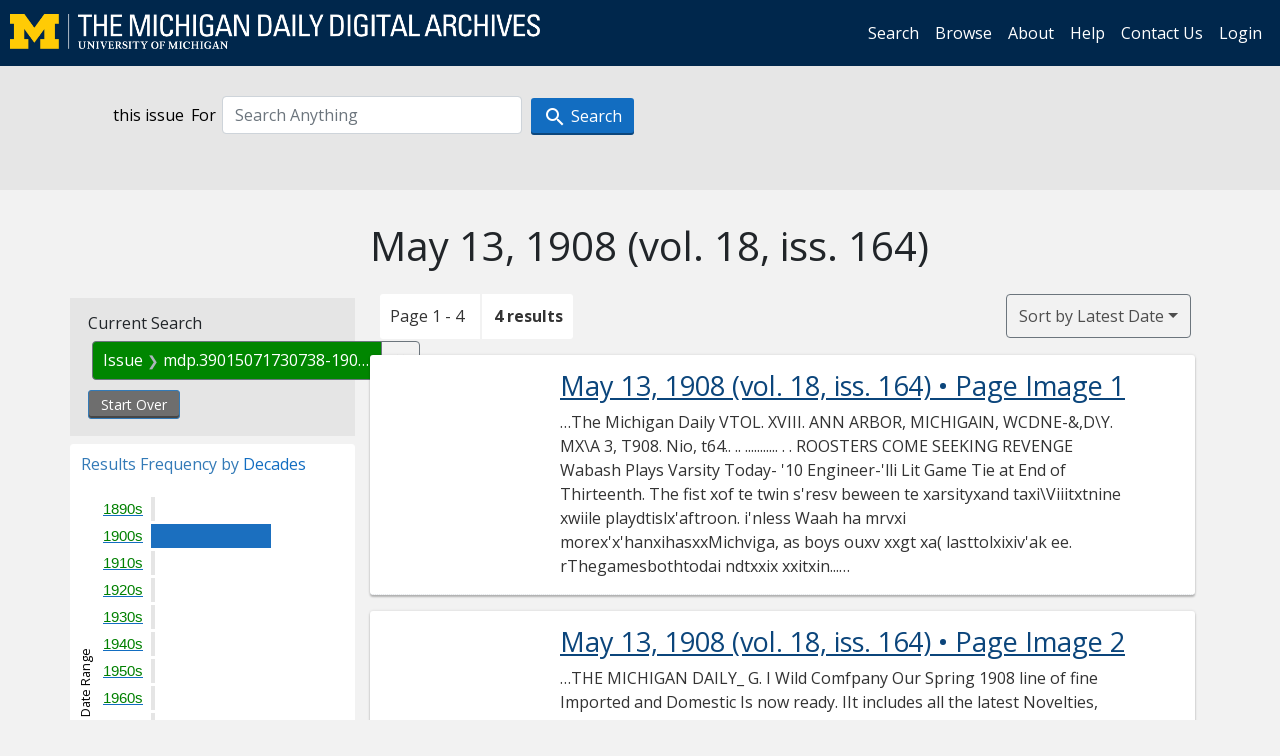

--- FILE ---
content_type: text/html; charset=utf-8
request_url: https://digital.bentley.umich.edu/midaily/search?f%5Bissue_identifier%5D%5B%5D=mdp.39015071730738-1908-05-13-1&sort=date_issued_dt+desc%2C+issue_no_t_sort+asc%2C+issue_sequence+asc
body_size: 6412
content:
<!DOCTYPE html>
<html lang="en" class="no-js">
  <head>
    <meta charset="utf-8">
    <meta http-equiv="Content-Type" content="text/html; charset=utf-8">

    <!-- Mobile viewport optimization h5bp.com/ad -->
    <meta name="HandheldFriendly" content="True">
    <meta name="viewport" content="width=device-width,initial-scale=1.0">
    
    <!-- Internet Explorer use the highest version available -->
    <meta http-equiv="X-UA-Compatible" content="IE=edge">

    <!-- Mobile IE allows us to activate ClearType technology for smoothing fonts for easy reading -->
    <!--[if IEMobile]>
      <meta http-equiv="cleartype" content="on">
    <![endif]-->

    <title>Issue: mdp.39015071730738-1908-05-13-1 - Michigan Daily Digital Archives - Search Results</title>
    <link rel="icon" type="image/x-icon" href="/assets/favicon-06b0ea96dea0d0e5709c1ccef65ee98f6f9ee8eeb905f9bbcfcf386834c38d1a.ico" />
    <link rel="stylesheet" href="/assets/application-0daee5089a4ca5fe0af2f67e2aca87ca57243ebd0564ee60a985b70b826f7586.css" media="all" />
    <script src="/assets/application-0aa47976aed52750af4366be76e74a1d988e2dcc6a3675f15dc5acb94c4d7957.js"></script>

    <meta name="csrf-param" content="authenticity_token" />
<meta name="csrf-token" content="5Z-ik7jDooahdz2-h-FKUIyK8MSrTkcRupgFwYLAJU2PqQqZqkPGwUav43JvGa2EaetMs-NhoWy9CppbtGYWfw" />
    
      <link rel="repository" href="https://quod.lib.umich.edu/cgi/i/image/api/" />
  <link rel="alternate" type="application/rss+xml" title="RSS for results" href="/midaily/search.rss?f%5Bissue_identifier%5D%5B%5D=mdp.39015071730738-1908-05-13-1&amp;sort=date_issued_dt+desc%2C+issue_no_t_sort+asc%2C+issue_sequence+asc" />
  <link rel="alternate" type="application/atom+xml" title="Atom for results" href="/midaily/search.atom?f%5Bissue_identifier%5D%5B%5D=mdp.39015071730738-1908-05-13-1&amp;sort=date_issued_dt+desc%2C+issue_no_t_sort+asc%2C+issue_sequence+asc" />


    <!-- Le HTML5 shim, for IE6-8 support of HTML5 elements -->
    <!--[if lt IE 9]>
      <script src="//html5shim.googlecode.com/svn/trunk/html5.js"></script>
    <![endif]-->

    <link href="https://fonts.googleapis.com/css?family=Open+Sans:400,700" rel="stylesheet">

    <script>(function(w,d,s,l,i){w[l]=w[l]||[];w[l].push({'gtm.start':
    new Date().getTime(),event:'gtm.js'});var f=d.getElementsByTagName(s)[0],
    j=d.createElement(s),dl=l!='dataLayer'?'&l='+l:'';j.async=true;j.src=
    'https://www.googletagmanager.com/gtm.js?id='+i+dl;f.parentNode.insertBefore(j,f);
    })(window,document,'script','dataLayer','GTM-WBJ7G26');</script>

  </head>
  <body class="blacklight-catalog blacklight-catalog-index" >

    <nav class="navbar navbar-expand-lg navbar-dark align-items-center" id="header-navbar" style="gap: 1rem;">
  <div class="d-flex flex-column flex-lg-row flex-grow-1" data-class="collapse navbar-collapse">
    <a class="navbar-brand" href="https://digital.bentley.umich.edu/midaily"><img alt="The Michigan Daily Digital Archives" height="35" style="margin-top: -8px" src="/assets/The-Michigan-Daily-Digital-Archive-Header-Graphic-97ff19d10db46c81cc6a22da618a557b5a6fcd4d8ec404269d7ae0e05aee4546.png" /></a>
      <ul id="skip">
    <li><a href="#content">Skip to results</a></li>
    <li><a href="#search-navbar">Skip to search form</a></li>
    <li><a href="#sidebar">Skip to search results filters</a></li>
</ul>


    <div class="collapse navbar-collapse justify-content-end" id="user-util-collapse">
        <ul class="navbar-nav flex-direction-row justify-content-end">
    <li class="nav-item"><a class="nav-link" href="/midaily/search">Search</a></li>

    <li class="nav-item"><a class="nav-link" href="/midaily/browse">Browse</a></li>
    <li class="nav-item"><a class="nav-link" href="/midaily/donors">About</a></li>
    <li class="nav-item"><a class="nav-link" href="/midaily/how_to_search">Help</a></li>
    <li class="nav-item"><a class="nav-link" href="https://umich.qualtrics.com/jfe/form/SV_8qx7Ino9hw7LSQu?publication=midaily" referrerpolicy="unsafe-url">Contact Us</a></li>

        <li class="nav-item">
          <a class="nav-link" href="/login_info">Login</a>
        </li>

  </ul>

    </div>
  </div>
  <button class="navbar-toggler align-self-start" type="button" data-toggle="collapse" data-target="#user-util-collapse" aria-controls="navbarTogglerDemo01" aria-expanded="false" aria-label="Toggle navigation">
    <span class="navbar-toggler-icon"></span>
  </button>
</nav>




  <div id="search-navbar" class="navbar navbar-default p-0" role="navigation">
    
<div class="container-fluid site-search" aria-live="polite">
  <div class="row">
    <form role="search" class="form-horizontal site-search-form" action="https://digital.bentley.umich.edu/midaily/search" accept-charset="UTF-8" method="get">
      <input type="hidden" name="f[issue_identifier][]" value="mdp.39015071730738-1908-05-13-1" autocomplete="off" />
<input type="hidden" name="sort" value="date_issued_dt desc, issue_no_t_sort asc, issue_sequence asc" autocomplete="off" />
<input type="hidden" name="publication" value="midaily" autocomplete="off" />      
      <input type="hidden" name="search_field" id="search_field" value="all_fields" autocomplete="off" />
      <div class="form-group">
        <div class="col-xs-12">
            <span>this issue</span>
          <span class="q-block">
            <label for="q" class="control-label search-label for-label">For</label>
            <input type="text" name="q" id="q" placeholder="Search Anything" class="form-control" />
            <!-- <button class="btn btn-primary btn-lg">Search </button> -->
            <button type="submit" class="btn btn-action btn-primary" xid="search">
              <span class="icon_search icon_16px"></span>
              <span class="hidden icon_rotate_right icon_16px glyphicon-refresh-animate"></span> 
              <span class="submit-search-text">Search</span>
            </button>
          </span>
        </div>
      </div>
</form>  </div>
</div>


  </div>


    <div id="blacklight-modal" class="modal fade" tabindex="-1" role="dialog" aria-hidden="true" data-turbo="false">
  <div class="modal-dialog modal-lg" role="document">
    <div class="modal-content">
    </div>
  </div>
</div>


    <main class="py-3">
        <div class="container">

        <div class="row">
          <div class="col-md-9 offset-md-3 col-sm-8 offset-sm-4 col-xs-12 mt-3">
            <h1>    May 13, 1908<span class='hidden-xs'> (vol. 18, iss. 164)</span>
</h1>
          </div>
        </div>

      <div class="row">
        



<div id="sidebar" class="col-md-3 col-sm-4 col-xs-12">
    <div id="appliedParams" class="constraints-container">
    
    <h3>Current Search</h3>

    
<span class="btn-group applied-filter constraint filter filter-issue_identifier">
  <span class="constraint-value btn btn-outline-secondary">
      <span class="filter-name">Issue</span>
      <span class="filter-value" title="mdp.39015071730738-1908-05-13-1">mdp.39015071730738-1908-05-13-1</span>
  </span>
    <a class="btn btn-outline-secondary remove" href="/midaily/search?sort=date_issued_dt+desc%2C+issue_no_t_sort+asc%2C+issue_sequence+asc">
      <span class="remove-icon" aria-hidden="true">✖</span>
      <span class="sr-only visually-hidden">
        Remove constraint Issue: mdp.39015071730738-1908-05-13-1
      </span>
</a></span>


    <div>
      <a class="catalog_startOverLink btn btn-text" id="startOverLink" href="/midaily/search">Start Over</a>
    </div>
  </div>      
 

  <div id="searchGraph" class="clearfix">
    <h2 class="sr-only">Explore by Decades</h2>
    <span 
    id="graph_data" 
    class="hidden" 
    data-chart-title="Decades" 
    data-highest-col="4" 
    data-lowest-col="4"      
    data-facet-key="date_issued_yyyy10_ti"      
    data-col-names="1890, 1900, 1910, 1920, 1930, 1940, 1950, 1960, 1970, 1980, 1990, 2000, 2010, 2020" 
    data-col-values="0, 4, 0, 0, 0, 0, 0, 0, 0, 0, 0, 0, 0, 0"  
    data-col-links="#, /midaily/search?f%5Bdate_issued_yyyy10_ti%5D%5B%5D=1900&amp;f%5Bissue_identifier%5D%5B%5D=mdp.39015071730738-1908-05-13-1&amp;sort=date_issued_dt+desc%2C+issue_no_t_sort+asc%2C+issue_sequence+asc, #, #, #, #, #, #, #, #, #, #, #, #" 
    ></span>
    
  <h3><span class="result-requency-by">Results Frequency by </span><span class="result-frequency-by-range">Decades</span></h3>
  <div id="hit_chart_frame">
    <span id="y-axis-title">Date Range</span>
    <span id="x-axis-title">Pages with Results</span>
    <!-- line bar -->
  </div>
    <span id="hit_instructions">The graph is meant to give a relative scale of results. Hover over labels to see number of results.</span>
</div>
    <div id="facets" class="facets sidenav facets-toggleable-md">
  <div class="facets-header">
    <h2 class="facets-heading">Filter by Date Range Facet</h2>

    <button class="navbar-toggler navbar-toggler-right" type="button" data-toggle="collapse" data-target="#facet-panel-collapse" data-bs-toggle="collapse" data-bs-target="#facet-panel-collapse" aria-controls="facet-panel-collapse" aria-expanded="false" aria-label="Toggle facets">
      <span class="navbar-toggler-icon"></span>
</button>  </div>

  <div id="facet-panel-collapse" class="facets-collapse collapse">
      <div class="card facet-limit blacklight-issue_sequence_field ">
  <h3 class="card-header p-0 facet-field-heading" id="facet-issue_sequence_field-header">
    <button
      type="button"
      class="btn w-100 d-block btn-block p-2 text-start text-left collapse-toggle "
      data-toggle="collapse"
      data-bs-toggle="collapse"
      data-target="#facet-issue_sequence_field"
      data-bs-target="#facet-issue_sequence_field"
      aria-expanded="true"
      arial-controls="facet-issue_sequence_field"
    >
          On Page

    </button>
  </h3>
  <div id="facet-issue_sequence_field" role="region" aria-labelledby="facet-issue_sequence_field-header" class="panel-collapse facet-content collapse show">
    <div class="card-body">
              
    <ul class="facet-values list-unstyled">
      <li><span class="facet-label"><a class="facet-select" rel="nofollow" href="/midaily/search?f%5Bissue_identifier%5D%5B%5D=mdp.39015071730738-1908-05-13-1&amp;f%5Bissue_sequence_field%5D%5B%5D=issue_sequence_1&amp;sort=date_issued_dt+desc%2C+issue_no_t_sort+asc%2C+issue_sequence+asc">Front Page</a></span><span title="Number of records" class="facet-count">1</span></li>
    </ul>




    </div>
  </div>
</div>

<div class="card facet-limit blacklight-date_issued_yyyy10_ti ">
  <h3 class="card-header p-0 facet-field-heading" id="facet-date_issued_yyyy10_ti-header">
    <button
      type="button"
      class="btn w-100 d-block btn-block p-2 text-start text-left collapse-toggle "
      data-toggle="collapse"
      data-bs-toggle="collapse"
      data-target="#facet-date_issued_yyyy10_ti"
      data-bs-target="#facet-date_issued_yyyy10_ti"
      aria-expanded="true"
      arial-controls="facet-date_issued_yyyy10_ti"
    >
          Decade

    </button>
  </h3>
  <div id="facet-date_issued_yyyy10_ti" role="region" aria-labelledby="facet-date_issued_yyyy10_ti-header" class="panel-collapse facet-content collapse show">
    <div class="card-body">
              
    <ul class="facet-values list-unstyled">
      <li><span class="facet-label"><a class="facet-select" rel="nofollow" href="/midaily/search?f%5Bdate_issued_yyyy10_ti%5D%5B%5D=1900&amp;f%5Bissue_identifier%5D%5B%5D=mdp.39015071730738-1908-05-13-1&amp;sort=date_issued_dt+desc%2C+issue_no_t_sort+asc%2C+issue_sequence+asc">1900</a></span><span title="Number of records" class="facet-count">4</span></li>
    </ul>




    </div>
  </div>
</div>

<div class="card facet-limit blacklight-date_issued_yyyy_ti ">
  <h3 class="card-header p-0 facet-field-heading" id="facet-date_issued_yyyy_ti-header">
    <button
      type="button"
      class="btn w-100 d-block btn-block p-2 text-start text-left collapse-toggle collapsed"
      data-toggle="collapse"
      data-bs-toggle="collapse"
      data-target="#facet-date_issued_yyyy_ti"
      data-bs-target="#facet-date_issued_yyyy_ti"
      aria-expanded="false"
      arial-controls="facet-date_issued_yyyy_ti"
    >
          Year

    </button>
  </h3>
  <div id="facet-date_issued_yyyy_ti" role="region" aria-labelledby="facet-date_issued_yyyy_ti-header" class="panel-collapse facet-content collapse ">
    <div class="card-body">
              
    <ul class="facet-values list-unstyled">
      <li><span class="facet-label"><a class="facet-select" rel="nofollow" href="/midaily/search?f%5Bdate_issued_yyyy_ti%5D%5B%5D=1908&amp;f%5Bissue_identifier%5D%5B%5D=mdp.39015071730738-1908-05-13-1&amp;sort=date_issued_dt+desc%2C+issue_no_t_sort+asc%2C+issue_sequence+asc">1908</a></span><span title="Number of records" class="facet-count">4</span></li>
    </ul>




    </div>
  </div>
</div>

<div class="card facet-limit blacklight-date_issued_mm_ti ">
  <h3 class="card-header p-0 facet-field-heading" id="facet-date_issued_mm_ti-header">
    <button
      type="button"
      class="btn w-100 d-block btn-block p-2 text-start text-left collapse-toggle collapsed"
      data-toggle="collapse"
      data-bs-toggle="collapse"
      data-target="#facet-date_issued_mm_ti"
      data-bs-target="#facet-date_issued_mm_ti"
      aria-expanded="false"
      arial-controls="facet-date_issued_mm_ti"
    >
          Month

    </button>
  </h3>
  <div id="facet-date_issued_mm_ti" role="region" aria-labelledby="facet-date_issued_mm_ti-header" class="panel-collapse facet-content collapse ">
    <div class="card-body">
              
    <ul class="facet-values list-unstyled">
      <li><span class="facet-label"><a class="facet-select" rel="nofollow" href="/midaily/search?f%5Bdate_issued_mm_ti%5D%5B%5D=5&amp;f%5Bissue_identifier%5D%5B%5D=mdp.39015071730738-1908-05-13-1&amp;sort=date_issued_dt+desc%2C+issue_no_t_sort+asc%2C+issue_sequence+asc">May</a></span><span title="Number of records" class="facet-count">4</span></li>
    </ul>




    </div>
  </div>
</div>

<div class="card facet-limit blacklight-date_issued_dd_ti ">
  <h3 class="card-header p-0 facet-field-heading" id="facet-date_issued_dd_ti-header">
    <button
      type="button"
      class="btn w-100 d-block btn-block p-2 text-start text-left collapse-toggle collapsed"
      data-toggle="collapse"
      data-bs-toggle="collapse"
      data-target="#facet-date_issued_dd_ti"
      data-bs-target="#facet-date_issued_dd_ti"
      aria-expanded="false"
      arial-controls="facet-date_issued_dd_ti"
    >
          Day

    </button>
  </h3>
  <div id="facet-date_issued_dd_ti" role="region" aria-labelledby="facet-date_issued_dd_ti-header" class="panel-collapse facet-content collapse ">
    <div class="card-body">
              
    <ul class="facet-values list-unstyled">
      <li><span class="facet-label"><a class="facet-select" rel="nofollow" href="/midaily/search?f%5Bdate_issued_dd_ti%5D%5B%5D=13&amp;f%5Bissue_identifier%5D%5B%5D=mdp.39015071730738-1908-05-13-1&amp;sort=date_issued_dt+desc%2C+issue_no_t_sort+asc%2C+issue_sequence+asc">13</a></span><span title="Number of records" class="facet-count">4</span></li>
    </ul>




    </div>
  </div>
</div>

</div></div>


</div>

<div id="content" class="col-md-9 col-sm-8 col-xs-12 activate-highlighting">
  
    <h2 class="sr-only top-content-title"><span class="translation_missing" title="translation missing: en.blacklight.search.search_results_header">Search Results Header</span></h2>






<div id="sortAndPerPage">
  <section class="pagination">
      <div class="page_links">
      <span class="page_entries">
        <span class="pages-box">Page 1 - 4</span> <span class="results-box hidden-xs">4 results</span>
      </span>
    </div> 

</section>

  <div class="search-widgets">
        <div id="sort-dropdown" class="btn-group sort-dropdown">
  <button name="button" type="submit" class="btn btn-outline-secondary dropdown-toggle" aria-expanded="false" data-toggle="dropdown" data-bs-toggle="dropdown">Sort<span class="d-none d-sm-inline"> by Latest Date</span><span class="caret"></span></button>

  <div class="dropdown-menu" role="menu">
      <a class="dropdown-item " role="menuitem" href="/midaily/search?f%5Bissue_identifier%5D%5B%5D=mdp.39015071730738-1908-05-13-1&amp;sort=relevance">Interesting</a>
      <a class="dropdown-item active" role="menuitem" aria-current="page" href="/midaily/search?f%5Bissue_identifier%5D%5B%5D=mdp.39015071730738-1908-05-13-1&amp;sort=date_issued_dt+desc%2C+issue_no_t_sort+asc%2C+issue_sequence+asc">Latest Date</a>
      <a class="dropdown-item " role="menuitem" href="/midaily/search?f%5Bissue_identifier%5D%5B%5D=mdp.39015071730738-1908-05-13-1&amp;sort=date_issued_dt+asc%2C+issue_no_t_sort+asc%2C+issue_sequence+asc">Earliest Date</a>
  </div>
</div>



</div>
</div>

<h2 class="sr-only">Search Results</h2>

  <div id="documents" class="documents-list container-fluid">
  <article class="row document" data-words="[]" data-identifier="bhl_midaily:mdp.39015071730738-00000661:WORDS00000661">
    <span class="row-thumbnail" aria-hidden="true" tabindex="-1">
        <a tabindex="-1" class="thumbnail loading" data-min-width="150" data-min-height="213" aria-describedby="_mdp.39015071730738-00000661" href="/midaily/mdp.39015071730738/661"><img data-src="https://quod.lib.umich.edu/cgi/i/image/api/tile/bhl_midaily:mdp.39015071730738-00000661:IMG00000661/full/150,/0/default.jpg" tabindex="-1" aria-hidden="true" alt="image of May 13, 1908 - number 1" /></a>
    </span>
    <div class="row-article-text">
        <a href="/midaily/mdp.39015071730738/661">
    <h3 id="_mdp.39015071730738-00000661">
        May 13, 1908
        <span class="subtitle">
            (vol. 18, iss. 164)
            &#8226; Page Image 1</span>
    </h3>
</a>

<p>&#8230;The Michigan Daily  VTOL. XVIII.  ANN ARBOR, MICHIGAlN, WCDNE-&,D\Y. MX\A 3, T908.  Nio, t64..  .. ........... . .  ROOSTERS COME SEEKING REVENGE Wabash Plays Varsity Today- '10 Engineer-'lli Lit Game Tie at End of Thirteenth. The fist xof te twin s'resv beween te xarsityxand taxi\Viiitxtnine xwiile playdtislx'aftroon. i'nless Waah ha mrvxi morex'x'hanxihasxxMichviga, as boys ouxv xxgt xa( lasttolxixiv'ak ee. rThegamesbothtodai ndtxxix xxitxin...&#8230;</p>

    </div>

</article>
    <article class="row document" data-words="[]" data-identifier="bhl_midaily:mdp.39015071730738-00000662:WORDS00000662">
    <span class="row-thumbnail" aria-hidden="true" tabindex="-1">
        <a tabindex="-1" class="thumbnail loading" data-min-width="150" data-min-height="217" aria-describedby="_mdp.39015071730738-00000662" href="/midaily/mdp.39015071730738/662"><img data-src="https://quod.lib.umich.edu/cgi/i/image/api/tile/bhl_midaily:mdp.39015071730738-00000662:IMG00000662/full/150,/0/default.jpg" tabindex="-1" aria-hidden="true" alt="image of May 13, 1908 - number 2" /></a>
    </span>
    <div class="row-article-text">
        <a href="/midaily/mdp.39015071730738/662">
    <h3 id="_mdp.39015071730738-00000662">
        May 13, 1908
        <span class="subtitle">
            (vol. 18, iss. 164)
            &#8226; Page Image 2</span>
    </h3>
</a>

<p>&#8230;THE MICHIGAN DAILY_  G. I Wild Comfpany Our Spring 1908 line of fine Imported and Domestic Is now ready. IIt includes all the latest Novelties, Shadcs and Up-to-Date P alterns in Moose Brown, Caribou Tan, Leather Shade, Grays and Fancy Blues. Your patrontage resptectfully solicitedci G. I Wild Comfpally 311 Sauth State Street  [HE MICHIGAN DAILY. MatnagitsgEitor--AisztIrR F. RIrCnIE. Business .Manager-C. E. WINSTElAD.  Atlcs. Athletics,  EDtTO...&#8230;</p>

    </div>

</article>
    <article class="row document" data-words="[]" data-identifier="bhl_midaily:mdp.39015071730738-00000663:WORDS00000663">
    <span class="row-thumbnail" aria-hidden="true" tabindex="-1">
        <a tabindex="-1" class="thumbnail loading" data-min-width="150" data-min-height="214" aria-describedby="_mdp.39015071730738-00000663" href="/midaily/mdp.39015071730738/663"><img data-src="https://quod.lib.umich.edu/cgi/i/image/api/tile/bhl_midaily:mdp.39015071730738-00000663:IMG00000663/full/150,/0/default.jpg" tabindex="-1" aria-hidden="true" alt="image of May 13, 1908 - number 3" /></a>
    </span>
    <div class="row-article-text">
        <a href="/midaily/mdp.39015071730738/663">
    <h3 id="_mdp.39015071730738-00000663">
        May 13, 1908
        <span class="subtitle">
            (vol. 18, iss. 164)
            &#8226; Page Image 3</span>
    </h3>
</a>

<p>&#8230;TH911 MICHIGAN DAILY  Sam Burchfield's Fine Tailoring Trade Can Deliver The Goods Sam Burchifield Q f 106 &CVO . EAST HURON ST. BE~ST STOCK OF IN 11HE' CITY AT BROWN'S Drug Store 120) lE. Liberty St. We have Pipes to sell too-lots of 'ems at lows prices. A[AWI CLOCKS $1.0(150t)$1.75 All lt- loot mal--andto l lt --oattole MICIIctaN PINS AND) FOS 25C oup to $5.t0t IINE: '6WATCH I PAIRINGi A SPE-CIAL1TY. Wath Intspecorfotht~e Antn Arbor Rtairoadt...&#8230;</p>

    </div>

</article>
    <article class="row document" data-words="[]" data-identifier="bhl_midaily:mdp.39015071730738-00000664:WORDS00000664">
    <span class="row-thumbnail" aria-hidden="true" tabindex="-1">
        <a tabindex="-1" class="thumbnail loading" data-min-width="150" data-min-height="214" aria-describedby="_mdp.39015071730738-00000664" href="/midaily/mdp.39015071730738/664"><img data-src="https://quod.lib.umich.edu/cgi/i/image/api/tile/bhl_midaily:mdp.39015071730738-00000664:IMG00000664/full/150,/0/default.jpg" tabindex="-1" aria-hidden="true" alt="image of May 13, 1908 - number 4" /></a>
    </span>
    <div class="row-article-text">
        <a href="/midaily/mdp.39015071730738/664">
    <h3 id="_mdp.39015071730738-00000664">
        May 13, 1908
        <span class="subtitle">
            (vol. 18, iss. 164)
            &#8226; Page Image 4</span>
    </h3>
</a>

<p>&#8230;THE ~MICHItGAN DAILY  To try a Razor at our expense. Either the famous Carbo Ma-gn etic or the Gillette Safety xviii be loaned:{ to you. Askh-s ao ti# Ei. E. CALKINS. Druggist. 324 Soe1 4th tte;strexet,  New °Was, y heatre BELL PHONE 480 HOME PHONE 200 Wednesda, May 15 THE GVA WANT EOAT &ACTION CHARLES DI.7r \Nt;I:H'C1 I SI N S IN THE AS Ii,x:)111i11 1 ITH I'IC TUHE o ENI 75 Clever People Seileragermeixtof JOSEPH CAWTHORN Same company and poc...&#8230;</p>

    </div>

</article>
    
</div>





    <script>
      // have to loop through all these else not all the paragraphs are shaved?
      $(".row-article-text p").each(function() {
        $(this).shave(150);
      })
    </script>
</div>
<a id="back-to-top" href="#" class="btn btn-primary btn-lg back-to-top" 
  role="button" title="Back to Top" data-toggle="tooltip" data-placement="top">
  <i class="icon_keyboard_arrow_up icon_16px" aria-hidden="true"></i> <span class="back-to-top-text">Back to Top</span>
</a> 


      </div>

    </div>

    </main>

    <footer data-class="navbar ">
    <div class="navbar container-fluid">
        <ul class="navbar-nav">
            <li class="nav-item"><a class="nav-link" href="/midaily/how_to_search">Help</a></li>
            <li class="nav-item"><a class="nav-link" href="/midaily">Home</a></li>
        </ul>
    </div>
    <div class="container-fluid copyright">
        <div class="col-md-12 py-1 px-0">
            <p>
                <span>&copy; 2026 <a href="http://www.regents.umich.edu">Regents of the University of Michigan</a></span>
            </p>
        </div>
    </div>
</footer>


  </body>
</html>

